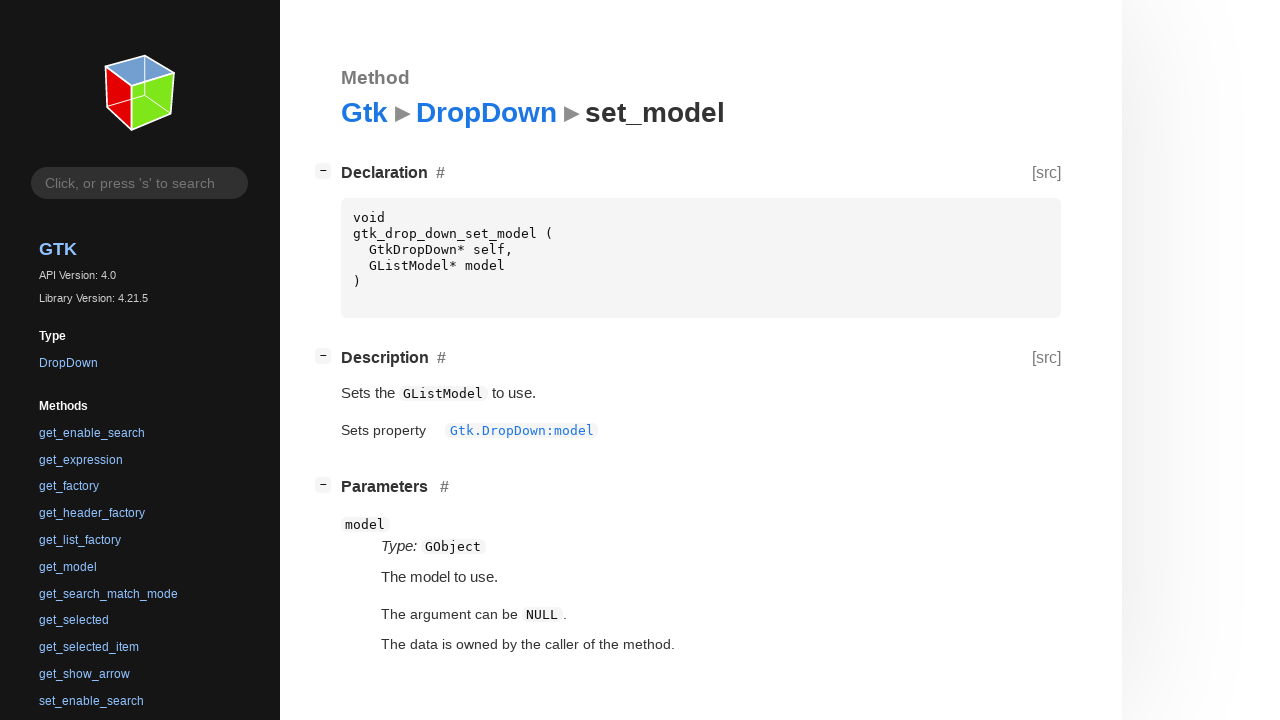

--- FILE ---
content_type: text/html; charset=utf-8
request_url: https://gnome.pages.gitlab.gnome.org/gtk/gtk4/method.DropDown.set_model.html
body_size: 7195
content:
<!--
SPDX-FileCopyrightText: GTK Development Team

SPDX-License-Identifier: LGPL-2.1-or-later
-->

<!DOCTYPE html>
<html lang="en">
<head>
  <title>Gtk.DropDown.set_model</title>
  <meta name="viewport" content="width=device-width, initial-scale=1">

  <meta charset="utf-8" />

  
  <meta property="og:type" content="website"/>

  
  <meta property="og:image:width" content="256"/>
  <meta property="og:image:height" content="256"/>
  <meta property="og:image:secure_url" content="gtk-logo.svg"/>
  <meta property="og:image:alt" content="Gtk-4.0"/>
  

  
  <meta priority="og:title" content="Gtk.DropDown.set_model"/>
  <meta priority="og:description" content="Reference for Gtk.DropDown.set_model"/>
  <meta name="twitter:title" content="Gtk.DropDown.set_model"/>
  <meta name="twitter:description" content="Reference for Gtk.DropDown.set_model"/>


  
  <meta name="twitter:card" content="summary"/>

  
  
  
  <link rel="search" type="application/opensearchdescription+xml" title="Gtk" href="opensearch.xml">
  
  

  <link rel="stylesheet" href="style.css" type="text/css" />

  

  
  <script src="urlmap.js"></script>
  
  
  <script src="fzy.js"></script>
  <script src="search.js"></script>
  
  <script src="main.js"></script>

  
    
  <link rel="icon" href="favicon.svg">
    
  
    
  <link rel="icon" sizes="192x192" href="favicon-192x192.png">
    
  
</head>

<body>
  <div id="body-wrapper" tabindex="-1">

    <nav class="sidebar devhelp-hidden">
      
      <div class="section">
        <a href="index.html"><img src="gtk-logo.svg" class="logo"/></a>
      </div>
      
      
      <div class="search section">
        <form id="search-form" autocomplete="off">
          <input id="search-input" type="text" name="do-not-autocomplete" placeholder="Click, or press 's' to search" autocomplete="off"/>
        </form>
      </div>
      
      <div class="section namespace">
        <h3><a href="index.html">Gtk</a></h3>
        <p>API Version: 4.0</p>
        
        <p>Library Version: 4.21.5</p>
        
      </div>
      
<div class="section">
  <h5>Type</h5>
  <div class="links">
    <a href="class.DropDown.html">DropDown</a>
  </div>
</div>
<div class="section">
  <h5>Methods</h5>
  <div class="links">
  
    <a class="method" href="method.DropDown.get_enable_search.html">get_enable_search</a>
  
    <a class="method" href="method.DropDown.get_expression.html">get_expression</a>
  
    <a class="method" href="method.DropDown.get_factory.html">get_factory</a>
  
    <a class="method" href="method.DropDown.get_header_factory.html">get_header_factory</a>
  
    <a class="method" href="method.DropDown.get_list_factory.html">get_list_factory</a>
  
    <a class="method" href="method.DropDown.get_model.html">get_model</a>
  
    <a class="method" href="method.DropDown.get_search_match_mode.html">get_search_match_mode</a>
  
    <a class="method" href="method.DropDown.get_selected.html">get_selected</a>
  
    <a class="method" href="method.DropDown.get_selected_item.html">get_selected_item</a>
  
    <a class="method" href="method.DropDown.get_show_arrow.html">get_show_arrow</a>
  
    <a class="method" href="method.DropDown.set_enable_search.html">set_enable_search</a>
  
    <a class="method" href="method.DropDown.set_expression.html">set_expression</a>
  
    <a class="method" href="method.DropDown.set_factory.html">set_factory</a>
  
    <a class="method" href="method.DropDown.set_header_factory.html">set_header_factory</a>
  
    <a class="method" href="method.DropDown.set_list_factory.html">set_list_factory</a>
  
    <a class="method current" href="method.DropDown.set_model.html">set_model</a>
  
    <a class="method" href="method.DropDown.set_search_match_mode.html">set_search_match_mode</a>
  
    <a class="method" href="method.DropDown.set_selected.html">set_selected</a>
  
    <a class="method" href="method.DropDown.set_show_arrow.html">set_show_arrow</a>
  
  </div>
</div>

      <div class="section generator">
        <p>Generated by <a href="https://gitlab.gnome.org/GNOME/gi-docgen">gi-docgen</a> 2025.4</p>
      </div>
    </nav>

    <button id="btn-to-top" class="hidden"><span class="up-arrow"></span></button>

    
<section id="main" class="content">
  <header>
    <h3>Method</h3>
    <h1><a href="index.html">Gtk</a><span class="sep"></span><a href="class.DropDown.html">DropDown</a><span class="sep"></span>set_model</h1>
  </header>

  <section>
    <div class="docblock">
      <p></p>
    </div>

    <div class="declaration toggle-wrapper">
      <h4 style="display:flex;" id="declaration">
        Declaration
        <a class="anchor" href="#declaration"></a>
        
        <a class="srclink" title="go to source location" href="https://gitlab.gnome.org/GNOME/gtk/-/blob/main/gtk/gtkdropdown.h#L41">[src]</a>
        
      </h4>

      <div class="docblock c-decl">
        <pre><code><div class="highlight"><pre><span></span><span class="kt">void</span>
<span class="n">gtk_drop_down_set_model</span><span class="w"> </span><span class="p">(</span>
<span class="w">  </span><span class="n">GtkDropDown</span><span class="o">*</span><span class="w"> </span><span class="n">self</span><span class="p">,</span>
<span class="w">  </span><span class="n">GListModel</span><span class="o">*</span><span class="w"> </span><span class="n">model</span>
<span class="p">)</span>
</pre></div>
</code></pre>
      </div>
    </div>

    <div class="description toggle-wrapper">
      <h4 style="display:flex;" id="description">
        Description
        <a class="anchor" href="#description"></a>
        
        <a class="srclink" title="go to source location" href="https://gitlab.gnome.org/GNOME/gtk/-/blob/main/gtk/gtkdropdown.c#L958">[src]</a>
        
      </h4>

      <div class="docblock">
        <p>Sets the <code>GListModel</code> to&nbsp;use.</p>
      </div>

      <div class="docblock">
        
        
        
        
        
        
        
      </div>

      
      <div class="docblock">
        <table>
        
          <tr><td>Sets property</td><td><a href="property.DropDown.model.html"><code>Gtk.DropDown:model</code></a></td></tr>
        
        </table>
      </div>
      
    </div>

    
    <div class="parameters toggle-wrapper">
      <h4 id="parameters">
        Parameters
        <a href="#parameters" class="anchor"></a>
      </h4>

      <div class="docblock">
        <dl class="arguments">
          

          
          <dt class="arg-name"><code>model</code></dt>
          <dd class="arg-description">
            <p><em>Type:</em>&nbsp;<code>GObject</code></p>
            <p>The model to&nbsp;use.</p>
            <table>
            
            <tr><td>The argument can be <code>NULL</code>.</td></tr>
            
            
            
            
            
            <tr><td title="transfer: none">The data is owned by the caller of the method.</td></tr>
            
            </table>
          </dd>
          

          
        </dl>
      </div>
    </div>
    

    

  </section>
</section>


    

    <section id="search" class="content hidden"></section>

    <footer>
    
    </footer>
  </div>
</body>
</html>